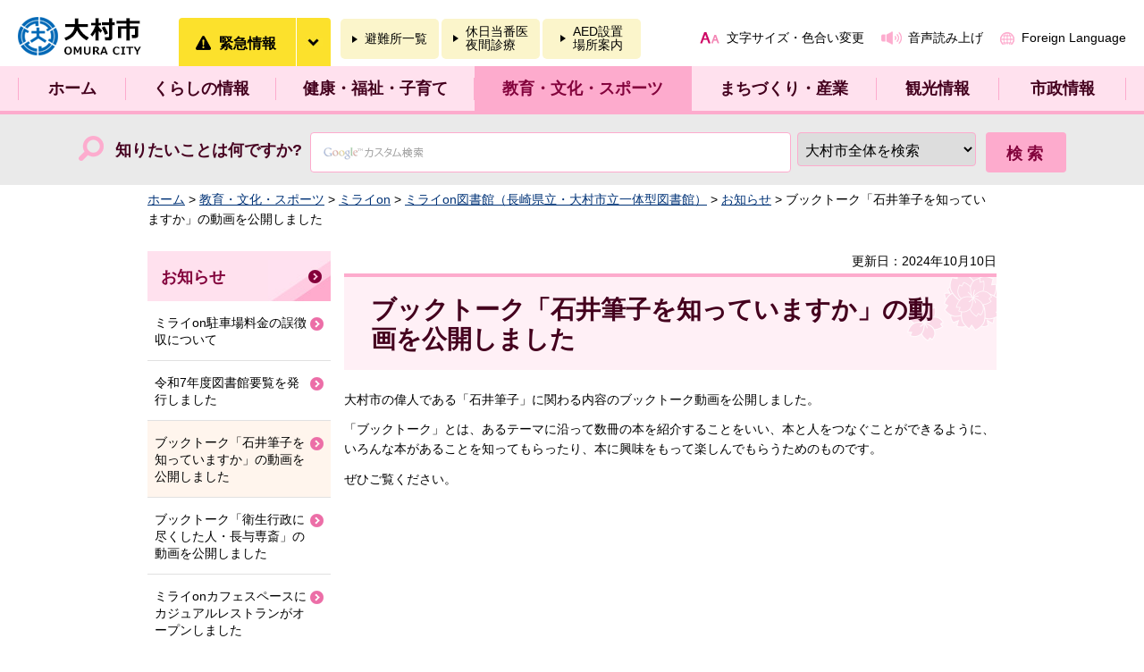

--- FILE ---
content_type: text/html
request_url: https://www.city.omura.nagasaki.jp/tosyokan/kyoiku/miraion/miraiontosyokan/oshirase/booktalkishihudeko.html
body_size: 15492
content:
<?xml version="1.0" encoding="utf-8"?>
<!DOCTYPE html PUBLIC "-//W3C//DTD XHTML 1.0 Transitional//EN" "http://www.w3.org/TR/xhtml1/DTD/xhtml1-transitional.dtd">
<html xmlns="http://www.w3.org/1999/xhtml" lang="ja" xml:lang="ja">
<head>
<meta http-equiv="Content-Type" content="text/html; charset=utf-8" />
<meta http-equiv="Content-Style-Type" content="text/css" />
<meta http-equiv="Content-Script-Type" content="text/javascript" />

<title>大村市／ブックトーク「石井筆子を知っていますか」の動画を公開しました</title>
<meta name="keywords" content="図書館,ミライon,ブックトーク,石井筆子" />

<meta name="author" content="大村市" />
<meta property="og:title" content="ブックトーク「石井筆子を知っていますか」の動画を公開しました" />
<meta property="og:type" content="article" />
<meta property="og:description" content=" 大村市" />
<meta property="og:url" content="https://www.city.omura.nagasaki.jp/tosyokan/kyoiku/miraion/miraiontosyokan/oshirase/booktalkishihudeko.html" />
<meta property="og:image" content="https://www.city.omura.nagasaki.jp/shared/system/images/logo.gif" />
<meta property="og:site_name" content="大村市" />
<meta property="og:locale" content="ja_jp" />
<meta name="viewport" content="width=device-width, maximum-scale=3.0" />
<meta name="format-detection" content="telephone=no" />
<link href="/shared/rn/style/default.css" rel="stylesheet" type="text/css" media="all" />
<link href="/shared/rn/style/layout.css" rel="stylesheet" type="text/css" media="all" />
<link href="/shared/rn/style/color/color0.css" rel="stylesheet" type="text/css" media="all" id="tmp_color" title="default" class="tmp_color" />
<link href="/shared/rn/style/color/color1.css" rel="alternate stylesheet" type="text/css" media="all" title="darkblue" class="tmp_color" />
<link href="/shared/rn/style/color/color2.css" rel="alternate stylesheet" type="text/css" media="all" title="yellow" class="tmp_color" />
<link href="/shared/rn/style/color/color3.css" rel="alternate stylesheet" type="text/css" media="all" title="black" class="tmp_color" />
<link href="/shared/rn/style/font/normal.css" rel="stylesheet" type="text/css" id="tmp_font" media="all" title="default" class="tmp_font" />
<link href="/shared/rn/style/font/small.css" rel="alternate stylesheet" type="text/css" media="all" title="small" class="tmp_font" />
<link href="/shared/rn/style/font/big.css" rel="alternate stylesheet" type="text/css" media="all" title="big" class="tmp_font" />
<link href="/shared/rn/style/font/big2.css" rel="alternate stylesheet" type="text/css" media="all" title="big2" class="tmp_font" />
<link href="/shared/templates/free_rn/style/edit.css" rel="stylesheet" type="text/css" media="all" />
<link href="/shared/rn/style/smartphone.css" rel="stylesheet" media="only screen and (max-width : 480px)" type="text/css" id="tmp_responsive_css" />
<link href="/shared/images/favicon/favicon.ico" rel="shortcut icon" type="image/vnd.microsoft.icon" />
<script type="text/javascript" src="/shared/rn/js/jquery.js"></script>
<script type="text/javascript" src="/shared/rn/js/gd.js"></script>
<script type="text/javascript" src="/shared/rn/js/setting_head.js"></script>



<script type="text/javascript" src="/shared/js/ga.js"></script>
<script type="text/javascript" src="/shared/js/readspeaker.js"></script>
</head>
<body class="format_free no_javascript">
<script type="text/javascript" src="/shared/rn/js/setting_body.js"></script>
<div id="tmp_wrapper">
<noscript>
<p>このサイトではJavaScriptを使用したコンテンツ・機能を提供しています。JavaScriptを有効にするとご利用いただけます。</p>
</noscript>
<p><a href="#tmp_honbun" class="skip">本文へスキップします。</a></p>
<div id="tmp_wrap_float">
<div id="tmp_float">

<div id="tmp_header">
<div class="container">
<div id="tmp_hlogo">
<p><a href="/index.html"><span>大村市</span></a></p>
</div>
<div id="tmp_wrap_disaster"><a href="/bousai/kurashi/anzen/kinkyu.html" class="disaster_link"><span class="text">緊急情報</span></a><a href="javascript:void(0);" id="tmp_disaster_open"><span>緊急情報を開く</span></a>
<div id="tmp_disaster">
<div class="container">
<div id="tmp_disaster_ttl">
<p class="ttl"><span>緊急情報</span></p>
</div>
<p class="btn_close"><a href="javascript:void(0);"><span>閉じる</span></a></p>
<div id="tmp_disaster_cnt">
<div class="prepare">
<p>現在、情報はありません</p>
</div>
</div>
</div>
</div>
</div>
<ul id="tmp_safety">
	<li><a href="/bousai/kurashi/anzen/bosai/hinanjo.html"><span>避難所一覧</span></a></li>
	<li><a href="/kenko/kenko/iryo/index.html"><span>休日当番医<br />
	夜間診療</span></a></li>
	<li><a href="/kenshin/kurashi/anzen/kyukyu/aed/tikubetsu.html"><span>AED設置<br />
	場所案内</span></a></li>
</ul>
<div id="tmp_means">
<ul id="tmp_setting">
	<li><a href="/mojiiro/index.html" class="setting_link">文字サイズ・色合い変更</a></li>
	<li><a accesskey="L" href="//app-as.readspeaker.com/cgi-bin/rsent?customerid=6571&amp;lang=ja_jp&amp;readid=tmp_read_contents&amp;url=" onclick="readpage(this.href, 'tmp_readspeaker'); return false;" rel="nofollow" target="_blank" class="setting_sound">音声読み上げ</a></li>
	<li><a href="/kouhou/shise/koho/koho/hpriyo/foreign_language.html" lang="en" xml:lang="en" class="setting_multilingual">Foreign Language</a></li>
</ul>
</div>
</div>
</div>

<div id="tmp_wrap_gnavi">
<div id="tmp_gnavi" class="container">
<ul>
    <li class="glist1"><a href="/index.html">ホーム</a> </li>
    <li class="glist2"><a href="/kurashi/index.html">くらしの情報</a> </li>
    <li class="glist3"><a href="/kenko/index.html">健康・福祉・子育て</a> </li>
    <li class="glist4"><a href="/kyoiku/index.html">教育・文化・スポーツ</a> </li>
    <li class="glist5"><a href="/machi/index.html">まちづくり・産業</a> </li>
    <li class="glist6"><a href="/kanko/index.html">観光情報</a> </li>
    <li class="glist7"><a href="/shise/index.html">市政情報</a> </li>
</ul>
</div>
</div>

<div id="tmp_wrap_search">
<div id="tmp_search">
<form id="tmp_gsearch" action="/search/result.html" name="tmp_gsearch">
    <label for="tmp_query" class="btn_search">知りたいことは何ですか?</label>
    <div id="tmp_wrap_query"><input id="tmp_query" size="31" name="q" class="query_area" /><select id="cx" title="検索範囲を選択" name="cx">
    <option value="003551827558266570279:wrrfyjlupkw" selected="selected">大村市全体を検索</option>
    <option value="003551827558266570279:bfe8-_ssvlk">イベント情報</option>
    <option value="003551827558266570279:vq5t3r-_bgs">よくある質問</option>
    <option value="003551827558266570279:tplcxho1d3e">市民の声</option>
    </select> </div>
    <p class="query_submit"><input id="tmp_func_sch_btn" type="submit" name="sa" value="検索" /> </p>
    <p id="tmp_search_hidden"><input type="hidden" name="ie" value="UTF-8" /> <input type="hidden" name="cof" value="FORID:9" /> </p>
</form>
</div>
</div>
</div>
</div>
<div id="tmp_wrapper2">
<div id="tmp_pankuzu">
<p><a href="/index.html">ホーム</a> &gt; <a href="/kyoiku/index.html">教育・文化・スポーツ</a> &gt; <a href="/kyoiku/miraion/index.html">ミライon</a> &gt; <a href="/kyoiku/miraion/miraiontosyokan/index.html">ミライon図書館（長崎県立・大村市立一体型図書館）</a> &gt; <a href="/tosyokan/kyoiku/miraion/miraiontosyokan/oshirase/index.html">お知らせ</a> &gt; ブックトーク「石井筆子を知っていますか」の動画を公開しました</p>
</div>
<div id="tmp_wrap_main" class="column_lnavi">
<div id="tmp_main">
<div class="wrap_col_main">
<div class="col_main">
<p id="tmp_honbun" class="skip">ここから本文です。</p>
<div id="tmp_readspeaker" class="rs_preserve rs_skip rs_addtools rs_splitbutton"></div>
<div id="tmp_read_contents">
<div id="tmp_contents">
<div id="tmp_custom_update">
<div class="box_social_media rs_skip rs_preserve"></div>


<p id="tmp_update">更新日：2024年10月10日</p>

</div>


<h1>ブックトーク「石井筆子を知っていますか」の動画を公開しました</h1>
<p>大村市の偉人である「石井筆子」に関わる内容のブックトーク動画を公開しました。</p>
<p>「ブックトーク」とは、あるテーマに沿って数冊の本を紹介することをいい、本と人をつなぐことができるように、いろんな本があることを知ってもらったり、本に興味をもって楽しんでもらうためのものです。</p>
<p>ぜひご覧ください。</p>
<p><span class="frame_youtube">
<iframe title="「ブックトーク『石井筆子を知っていますか』」（" width="425" height="350" src="//www.youtube.com/embed/oX6ZxjihzNk?rel=0&amp;autoplay=0&amp;loop=0" frameborder="0" allowfullscreen></iframe>
</span>
</p>
<p>ブックトーク、ほんの探し方については次のリンクをご確認ください。</p>
<p><a href="https://miraionlibrary.jp/child/search/">ほんをさがす【ミライon図書館】（外部サイトへリンク）</a></p>
<div class="box_link">
			<div class="box_link_ttl">
			<p>関連リンク</p>
			</div>
			<div class="box_link_cnt">
			<ul>
				<li><a href="https://miraionlibrary.jp/">ミライon図書館（外部サイトへリンク）</a></li>
			</ul>
			</div>
</div>


</div>


<div id="tmp_inquiry">
<div id="tmp_inquiry_ttl">
<p>お問い合わせ</p>
</div>
<div id="tmp_inquiry_cnt">
<form method="post" action="https://www.city.omura.nagasaki.jp/cgi-bin/faq/form.cgi">
<div class="inquiry_parts">
<p>
教育委員会事務局図書館サービスグループ</p>
<p>856-0831&nbsp;大村市東本町481番地&nbsp;ミライon</p>
<p>電話番号：0957-48-7700</p>
<p>ファクス番号：0957-48-7703</p>
<p class="inquiry_btn"><input type="submit" value="お問い合わせフォーム" /></p>
</div>
<p>
<input type="hidden" name="code" value="" />
<input type="hidden" name="dept" value="" />
<input type="hidden" name="page" value="/tosyokan/kyoiku/miraion/miraiontosyokan/oshirase/booktalkishihudeko.html" />
<input type="hidden" name="ENQ_RETURN_MAIL_SEND_FLG" value="1" />
<input type="hidden" name="publish_ssl_flg" value="1" />
</p>
</form>
</div>
</div>
</div>
</div>
</div>
<div class="wrap_col_lft_navi">
<div class="col_lft_navi">

<div class="box_lnavi">
<div class="box_lnavi_ttl">
<p><a href="/tosyokan/kyoiku/miraion/miraiontosyokan/oshirase/index.html">お知らせ</a></p>
</div>
<div class="box_lnavi_cnt">
<ul>
<li><a href="/tosyokan/miraion/miraiontosyokan/oshirase/chushajo-gochoshu.html">ミライon駐車場料金の誤徴収について</a></li>
<li><a href="/tosyokan/kyoiku/miraion/miraiontosyokan/oshirase/r4_tosyokanyoran.html">令和7年度図書館要覧を発行しました</a></li>
<li><a href="/tosyokan/kyoiku/miraion/miraiontosyokan/oshirase/booktalkishihudeko.html">ブックトーク「石井筆子を知っていますか」の動画を公開しました</a></li>
<li><a href="/tosyokan/kyoiku/miraion/miraiontosyokan/oshirase/booktalknagayosensai.html">ブックトーク「衛生行政に尽くした人・長与専斎」の動画を公開しました</a></li>
<li><a href="/tosyokansoumu/kyoiku/miraion/miraiontosyokan/oshirase/cafe.html">ミライonカフェスペースにカジュアルレストランがオープンしました</a></li>
<li><a href="/tosyokan/kyoiku/miraion/miraiontosyokan/oshirase/kizou.html">資料の寄贈</a></li>
<li><a href="/tosyokan/kyoiku/miraion/miraiontosyokan/oshirase/booktalkomurawan.html">ブックトーク「大村湾のひみつ」の動画を公開しました</a></li>
<li><a href="/tosyokan/kyoiku/miraion/miraiontosyokan/oshirase/2025kooriohanashi.html">郡地区公民館図書室おはなし会を開催します</a></li>
<li><a href="/tosyokan/kyoiku/miraion/miraiontosyokan/oshirase/denshishosekitaikenkai.html">電子書籍体験会を開催します</a></li>
<li><a href="/tosyokan/kyoiku/miraion/miraiontosyokan/oshirase/2026taichoukanrinokotsu.html">「体調管理のコツ～健康入浴・水分補給～」を開催します</a></li>
<li><a href="/tosyokan/kyoiku/miraion/miraiontosyokan/oshirase/r80208shigoto.html">「おおむらのしごと」を開催します</a></li>
<li><a href="/tosyokan/kyoiku/miraion/miraiontosyokan/oshirase/r80314kaidoutakeru.html">海堂尊氏講演会「蘭医繚乱から奏鳴曲まで」を開催します</a></li>
<li><a href="/tosyokan/kyoiku/miraion/miraiontosyokan/oshirase/20260221kouzou.html">安藤耕作氏講演会「ミライを支える『構造デザイン』の魅力」を開催します</a></li>
</ul>
</div>
</div>
</div>
</div>
</div>
</div>
</div>

<div id="tmp_wrap_footer">
<div class="pnavi">
<p class="ptop"><a href="#tmp_header">ページの先頭へ戻る</a></p>
</div>
<div id="tmp_footer">
<div class="container">
<ul id="tmp_fnavi">
	<li><a href="/shise/shokai/konnamachi/index.html">大村市はこんなまち</a></li>
	<li><a href="/jouhou/shise/koho/koho/hpriyo/homepage.html">大村市公式ホームページについて</a></li>
	<li><a href="/kouhou/shise/koho/koho/hpriyo/kojinjoho.html">個人情報の取り扱い</a></li>
	<li><a href="/kouhou/shise/koho/koho/hpriyo/webaccessibility.html">ウェブアクセシビリティ方針</a></li>
	<li><a href="/kouhou/shise/koho/koho/hpriyo/menseki.html">免責事項</a></li>
	<li><a href="/kouhou/shise/koho/koho/hpriyo/chosakuken.html">著作権</a></li>
	<li><a href="/jouhou/shise/koho/koho/hpriyo/link.html">リンクについて</a></li>
	<li><a href="/shise/shokai/chosha/index.html">庁舎案内</a></li>
	<li><a href="/gyoukaku/shise/shokai/chosha/jikan/kaicho.html">開庁時間</a>&nbsp;</li>
	<li><a href="/kouhou/shise/shokai/access.html">アクセス</a></li>
	<li><a href="/sitemap.html">サイトマップ</a></li>
	<li><a href="/shise/koho/kocho/otoiawase/index.html">お問い合わせ</a></li>
	<li><a href="/kouhou/shise/koho/koho/hpriyo/ketai.html">携帯サイト</a></li>
</ul>
<div id="tmp_footer_cnt">
<div class="footer_contact">
<p class="icon_wrap"><img alt="" height="51" src="/shared/rn/images/icon/icon_mayor_outline.png" width="53" /></p>
<p class="text_wrap"><span class="text_ttl">大村市役所</span><span class="text">法人番号：5000020422053</span></p>
</div>
<div class="footer_phone">
<address>
<p class="paragraph_address"><span>〒856-8686　長崎県大村市玖島1丁目25番地</span> <span>代表電話番号：0957-53-4111</span></p>
</address>
</div>
<div class="footer_location">
<address>
<p class="paragraph_location"><span>開庁時間：8時30分～17時15分（土曜日・日曜日・祝日・12月29日～翌年1月3日を除く）</span> <a href="/somu/shise/shokai/chosha/ichi/doyo.html">土曜日の一部開庁について</a></p>
</address>
</div>
</div>
<p id="tmp_copyright" lang="en" xml:lang="en">Copyright &copy; Omura City. All Rights Reserved.</p>
</div>
</div>
</div>
</div>
<script type="text/javascript" src="/shared/rn/js/dropdownmenu.js"></script>
<script type="text/javascript" src="/shared/rn/js/sm_pc_switch_view.js"></script>
<script type="text/javascript" src="/shared/rn/js/setting_onload.js"></script>
</body>
</html>

--- FILE ---
content_type: application/javascript
request_url: https://www.city.omura.nagasaki.jp/shared/rn/js/setting_head.js
body_size: 119
content:
jQuery.noConflict();

(function($){
	
	$(function(){

		/*	gd.js実行用	*/

		//スタイルシート切り替え
		$.gd.changeStyle({
			area: '#tmp_contents'	//ページ内に仕込む場合#tmp_contentsにする
		});
		
	});

})(jQuery);


--- FILE ---
content_type: application/javascript
request_url: https://www.city.omura.nagasaki.jp/shared/rn/js/gnavi.js?_=1769295126578
body_size: 3503
content:
//gnaviListArray
var gnaviListArray = [
// ホーム
	[],
// 暮らしの情報
	[
		['/kurashi/anzen/index.html', '安全・安心'],
		['/kurashi/koseki/index.html', '戸籍・住民登録'],
		['/kurashi/passport/index.html', 'パスポート'],
		['/kurashi/sumai/index.html', '住まい'],
		['/kurashi/zekin/index.html', '税金'],
		['/kurashi/sekatsuese/index.html', '生活衛生・食の安全'],
		['/kurashi/pet/index.html', 'ペット・動物'],
		['/kurashi/shohi/index.html', '定例相談・消費生活相談'],
		['/kurashi/shiminkyodo/index.html', '市民協働 男女共同参画 人権啓発'],
		['/kurashi/chonaikai/index.html', '町内会'],
		['/kurashi/kotsu/index.html', '交通'],
		['/kurashi/gomi/index.html', 'ごみ・リサイクル'],
		['/kurashi/kankyo/index.html', '環境'],
		['/kurashi/bochi/index.html', '墓地・斎場'],
		['/kurashi/dx/index.html', 'DX推進'],
		['/kurashi/shinsesho/index.html', '申請書ダウンロード'],
		['/kouhou/kurashi/benritobari.html', '生活に役立つガイド集']

	],
// 健康・福祉・子育て
	[
		['/kenko/kenko/index.html', '健康・医療'],
		['/kenko/fukushi/index.html', '福祉'],
		['/kenko/nenkin/index.html', '年金・保険'],
		['/kenko/ninshin/index.html', '妊娠・出産'],
		['/kenko/kosodate/index.html', '子育て']
	],
// 教育・文化・スポーツ
	[
		['/kyoiku/seshonen/index.html', '青少年育成'],
		['/kyoiku/kyoiku/index.html', '教育'],
		['/kyoiku/miraion/index.html', 'ミライon'],
		['/kyoiku/bunka/index.html', '文化'],
		['/kyoiku/shishi/index.html', '市史'],
		['/kyoiku/sport/index.html', 'スポーツ'],
		['/kyoiku/koryu/index.html', '交流']
	],
// まちづくり・産業
	[
		['/machi/kigyoyuchi/index.html', '企業誘致'],
		['/machi/chushinshigaichi/index.html', '中心市街地活性化'],
		['/machi/sangyoshinko/index.html', '産業振興'],
		['/machi/shokogyo/index.html', '商工業'],
		['/machi/shushoku/index.html', '就職・労働'],
		['/machi/norinsuisan/index.html', '農林水産業'],
		['/machi/toshi/index.html', '都市計画'],
		['/machi/toshikiban/index.html', '都市基盤'],
		['/machi/kenchiku/index.html', '建築・建物'],
		['/machi/haikibutsu/index.html', '産業廃棄物・事業ごみ'],
		['/machi/kokokujigyo/index.html', '広告事業・ネーミングライツ']
	],
// 観光情報
	[
		['/kanko/omuranohana/index.html', '大村の花'],
		['/kanko/kankocourse/index.html', 'おすすめ観光コース'],
		['/kanko/greentourism/index.html', 'グリーンツーリズム'],
		['/kanko/kyodoryori/index.html', '郷土料理と特産品'],
		['/kankou/kanko/michinoeki/index.html', '道の駅「長崎街道鈴田峠」'],
		['/kankou/kanko/joho/index.html', '観光・イベント情報'],
		['/kanko/spot/index.html', '観光スポット']
	],
// 市政情報
	[
		['/shise/shokai/index.html', '大村市紹介'],
		['/shise/shichoshitsu/index.html', '市長室へようこそ'],
		['/gikaichousa/shise/shigikai/index.html', '大村市議会'],
		['/shise/johokokai/index.html', '情報公開・個人情報保護'],
		['/shise/gyosekaikaku/index.html', '行政改革・行政評価'],
		['/shise/koho/index.html', '広報・広聴'],
		['/shise/kifu/index.html', 'ふるさとづくり寄附'],
		['/shise/shokuin/index.html', '職員採用'],
		['/shise/nyusatsu/index.html', '入札情報'],
		['/shise/senkyo/index.html', '選挙'],
		['/shise/kansa/index.html', '監査'],
		['/shise/omuragurashi/index.html', 'おおむら暮らし']
	],
];